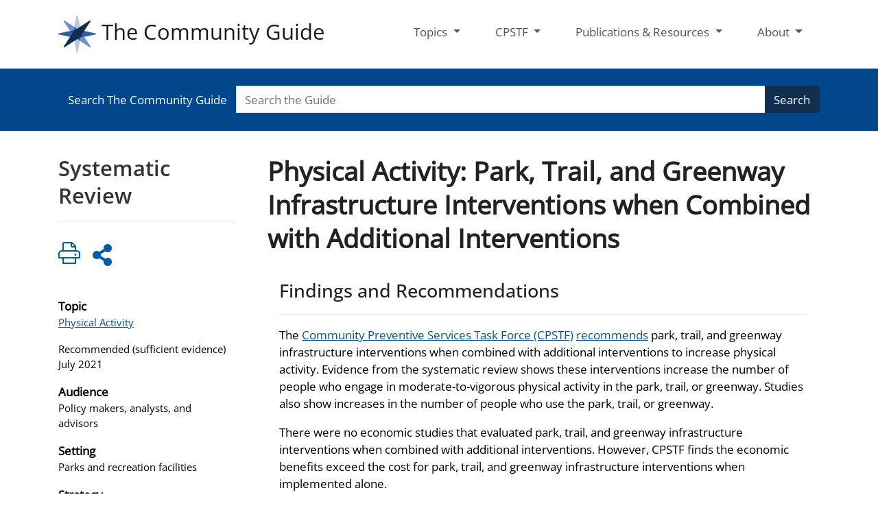

--- FILE ---
content_type: text/html
request_url: https://thecommunityguide.org/findings/physical-activity-park-trail-greenway-infrastructure-interventions-combined-additional-interventions.html
body_size: 10403
content:

<!DOCTYPE html>
<html lang="en-us" class="cdc-2022 theme-blue cdc-subtheme" >
<head>
		<!-- Global / universal meta tags -->
	<meta charset="utf-8" />
	<meta http-equiv="X-UA-Compatible" content="IE=Edge" />
	<meta content="width=device-width, initial-scale=1, shrink-to-fit=no" name="viewport" />
	<meta name="mobile-web-app-capable" content="yes" />
	<meta name="apple-mobile-web-app-capable" content="yes" />
 	
	<link rel="apple-touch-icon-precomposed" sizes="57x57" href="/TemplatePackage/contrib/sites/communityguide/assets/favicon/apple-touch-icon-57x57.png" />
	<link rel="apple-touch-icon-precomposed" sizes="114x114" href="/TemplatePackage/contrib/sites/communityguide/assets/favicon/apple-touch-icon-114x114.png" />
	<link rel="apple-touch-icon-precomposed" sizes="72x72" href="/TemplatePackage/contrib/sites/communityguide/assets/favicon/apple-touch-icon-72x72.png" />
	<link rel="apple-touch-icon-precomposed" sizes="144x144" href="/TemplatePackage/contrib/sites/communityguide/assets/favicon/apple-touch-icon-144x144.png" />
	<link rel="apple-touch-icon-precomposed" sizes="60x60" href="/TemplatePackage/contrib/sites/communityguide/assets/favicon/apple-touch-icon-60x60.png" />
	<link rel="apple-touch-icon-precomposed" sizes="120x120" href="/TemplatePackage/contrib/sites/communityguide/assets/favicon/apple-touch-icon-120x120.png" />
	<link rel="apple-touch-icon-precomposed" sizes="76x76" href="/TemplatePackage/contrib/sites/communityguide/assets/favicon/apple-touch-icon-76x76.png" />
	<link rel="apple-touch-icon-precomposed" sizes="152x152" href="/TemplatePackage/contrib/sites/communityguide/assets/favicon/apple-touch-icon-152x152.png" />
	<link rel="icon" type="image/png" href="/TemplatePackage/contrib/sites/communityguide/assets/favicon/favicon-196x196.png" sizes="196x196" />
	<link rel="icon" type="image/png" href="/TemplatePackage/contrib/sites/communityguide/assets/favicon/favicon-96x96.png" sizes="96x96" />
	<link rel="icon" type="image/png" href="/TemplatePackage/contrib/sites/communityguide/assets/favicon/favicon-32x32.png" sizes="32x32" />
	<link rel="icon" type="image/png" href="/TemplatePackage/contrib/sites/communityguide/assets/favicon/favicon-16x16.png" sizes="16x16" />
	<link rel="icon" type="image/png" href="/TemplatePackage/contrib/sites/communityguide/assets/favicon/favicon-128.png" sizes="128x128" />
	<meta name="application-name" content="&nbsp;"/>
	<meta name="msapplication-TileColor" content="#FFFFFF" />
	<meta name="msapplication-TileImage" content="/TemplatePackage/contrib/sites/communityguide/assets/favicon/mstile-144x144.png" />
	<meta name="msapplication-square70x70logo" content="/TemplatePackage/contrib/sites/communityguide/assets/favicon/mstile-70x70.png" />
	<meta name="msapplication-square150x150logo" content="/TemplatePackage/contrib/sites/communityguide/assets/favicon/mstile-150x150.png" />
	<meta name="msapplication-wide310x150logo" content="/TemplatePackage/contrib/sites/communityguide/assets/favicon/mstile-310x150.png" />
	<meta name="msapplication-square310x310logo" content="/TemplatePackage/contrib/sites/communityguide/assets/favicon/mstile-310x310.png" />
	<link rel="stylesheet prefetch" href="/TemplatePackage/contrib/libs/bootstrap/latest/css/bootstrap.min.css?_=2756" />
	<link rel="stylesheet prefetch" href="/TemplatePackage/4.0/assets/css/app.min.css?_=2756" />
	<link rel="stylesheet prefetch" href="/TemplatePackage/contrib/sites/communityguide/communityguide.min.css?_=2756" />
	<link rel="stylesheet" media="print" href="/TemplatePackage/contrib/sites/communityguide/print.min.css?_=2756" />

	<script src="https://www.cdc.gov/JScript/dmat/cdc-dmat.min.js?account=cdcgov&_=2756"></script>
	<title>Phys Activity: Park, Trail, Greenway multicomponent | The Community Guide</title>
		<meta name="description" content="Task Force recommends park/trail/greenway infrastructure interventions when combined with additional interventions to increase physical activity. Read effectiveness evidence."/>				<meta name="twitter:card" content="summary_large_image">		<meta name="twitter:site" content="@CPSTF">
		<meta name="twitter:creator" content="@CDCgov">
		
			<meta name="twitter:title" content="Park/Trail/Greenway Infrastructure with Additional Interventions">
			<meta name="twitter:description" content="Task Force recommends park/trail/greenway infrastructure interventions when combined with additional interventions to increase physical activity. Read effectiveness evidence.">
									<meta name="twitter:image:src" content="https://www.thecommunityguide.org/media/images/social-media/pa-parks-greenways-1200x675.jpg">
						<meta name="robots" content="index, archive" />
		
		<meta property="cdc:template_version" content="4.0"/>	<meta property="cdc:first_published" content="October 17, 2022"/>
	<meta property="cdc:last_updated" content="December 31, 2025"/>
	<meta property="cdc:last_reviewed" content="December 31, 2025"/>
	<meta property="cdc:content_source" content=""/>
	<meta property="cdc:maintained_by" content=""/>
	<meta property="cdc:content_id" content="3059" />
	<meta property="cdc:build" content="5475" />
	<meta property="cdc:version" content="4.25.12" />
	<meta property="cdc:page_type" content="cdc_cg_finding" />
	<meta property="cdc:page_origin" content="wcms"/>
				<link rel="canonical" href="https://www.thecommunityguide.org/findings/physical-activity-park-trail-greenway-infrastructure-interventions-combined-additional-interventions.html"/>
	<meta property="cdc:wcms_build" content="4.25.12 - b.5475" />
						<!-- CSS Added Dynamically Here -->		<meta name="DC.date" content="2026-01-09T07:51:43Z" />
				<meta name="cdc:last_published" content="2026-01-09T19:53:38Z" />
		<!-- Missing SSI: GlobalAlert -->		
</head>
<body class="no-js cdc-cg-finding">
	<div id="skipmenu">
		<a class="skippy sr-only-focusable" href="#content">Skip directly to site content</a>
		<a class="skippy sr-only-focusable" href="#headerSearch">Skip directly to search</a>
	</div>
	
<script src="/TemplatePackage/5.0/js/modules/banner.js"></script>
<header id="page_banner" role="banner" aria-label="Banner">
<header class="header" id="header">
	<div class="container">
		<nav class="navbar navbar-light bg-white navbar-expand-lg" id="cgNavbar">
			<button
				aria-controls="mainNav"
				aria-expanded="false"
				aria-label="Toggle navigation"
				class="navbar-toggler"
				data-target="#mainNav"
				data-toggle="collapse"
				type="button"
			>
				<span class="navbar-toggler-icon"></span>
			</button>
			<a class="navbar-brand" href="/">
				<img src="/TemplatePackage/contrib/sites/communityguide/assets/imgs/logo.png" alt="The Community Guide" />
				The Community Guide
			</a>
			<div class="collapse navbar-collapse" id="mainNav">
				<ul class="navbar-nav ml-auto nav-fill">
					<li class="nav-item dropdown">
						<a
							aria-expanded="false"
							aria-haspopup="true"
							class="nav-link dropdown-toggle"
							data-toggle="dropdown"
							href="#"
							id="topicsDropdown"
							role="button"
						>
							Topics
						</a>
						<div aria-labelledby="topicsDropdown" class="dropdown-menu dropdown-menu-left">
							<div class="d-md-flex align-items-start justify-content-start">
								<ul>
<li><a href="/topics/adolescent-health.html">Adolescent Health</a></li>
<li><a href="/topics/asthma.html">Asthma</a></li>
<li><a href="/topics/cancer.html">Cancer</a></li>
<li><a href="/topics/diabetes.html">Diabetes</a></li>
<li><a href="/topics/excessive-alcohol-consumption.html">Excessive Alcohol Consumption</a></li>
<li><a href="/topics/health-communication-and-health-information-technology.html">Health Communication and Health Information Technology<br>
</a></li>
<li><a href="/topics/heart-disease-stroke-prevention.html">Heart Disease and Stroke Prevention</a></li>
<li><a href="/topics/hiv-stis-and-teen-pregnancy.html">HIV, STIs and Teen Pregnancy</a></li>
<li><a href="/topics/mental-health.html">Mental Health</a></li>
<li><a href="/topics/motor-vehicle-injury.html">Motor Vehicle Injury</a></li>
<li><a href="/topics/nutrition.html">Nutrition</a></li>
</ul>
<ul>
<li><a href="/topics/obesity.html">Obesity</a></li>
<li><a href="/topics/oral-health.html">Oral Health</a></li>
<li><a href="/topics/physical-activity.html">Physical Activity</a></li>
<li><a href="/topics/pregnancy-health.html">Pregnancy Health</a></li>
<li><a href="/topics/preparedness-and-response.html">Preparedness and Response</a></li>
<li><a href="/topics/social-determinants-health.html">Social Determinants of Health</a></li>
<li><a href="/topics/substance-use.html">Substance Use</a></li>
<li><a href="/topics/tobacco.html">Tobacco</a></li>
<li><a href="/topics/vaccination.html">Vaccination</a></li>
<li><a href="/topics/violence.html">Violence</a></li>
<li><a href="/topics/worksite-health.html">Worksite Health</a></li>
</ul>
							</div>
						</div>
					</li>
					<li class="nav-item dropdown">
						<a
							aria-expanded="false"
							aria-haspopup="true"
							class="nav-link dropdown-toggle"
							data-toggle="dropdown"
							href="#"
							id="cpstfDropdown"
							role="button"
						>
							CPSTF
						</a>
						<div aria-labelledby="cpstfDropdown" class="dropdown-menu dropdown-menu-left">
							<div class="d-md-flex align-items-start justify-content-start">
								<ul>
<li><a href="/pages/about-community-preventive-services-task-force.html">About the CPSTF</a></li>
<li><a class="" href="/pages/task-force-findings.html">Findings</a></li>
<li><a class="" href="/pages/cpstf-priority-topics.html">Priority Areas</a></li>
<li><a class="" href="/pages/about-community-preventive-services-task-force.html">Members</a></li>
<li><a class="" href="/pages/pub-stacks.html">Annual Reports</a></li>
<li><a class="" href="/pages/about-community-preventive-services-task-force.html">Meetings</a></li>
<li><a class="" href="/pages/liaisons-community-preventive-services-task-force.html">Liaisons</a></li>
<li><a class="" href="/pages/guide-clinical-preventive-services.html">CPSTF &amp; USPSTF</a></li>
</ul>
							</div>
						</div>
					</li>
					<li class="nav-item dropdown">
						<a
							aria-expanded="false"
							aria-haspopup="true"
							class="nav-link dropdown-toggle"
							data-toggle="dropdown"
							href="#"
							id="pubDropdown"
							role="button"
						>
							Publications &amp; Resources
						</a>
						<div aria-labelledby="pubDropdown" class="dropdown-menu dropdown-menu-right">
							<div class="d-md-flex align-items-start justify-content-start">
								<ul>
<li style="list-style-type: none">
<ul>
<li><a class="" href="/pages/pub-stacks.html">All Publications</a></li>
<li><a class="" href="/pages/what-works-fact-sheets.html">What Works Fact Sheets</a></li>
<li><a class="" href="/pages/social-media-messages-graphics.html">Social Media Messages &amp; Graphics</a></li>
<li><a href="/pages/serving-specific-populations.html">Serving Specific Populations</a></li>
<li><a href="/pages/evidence-gaps.html">Evidence Gaps</a></li>
<li><a href="/pages/glossary.html">Glossary</a></li>
</ul>
</li>
</ul>
<p>&nbsp;</p>
							</div>
						</div>
					</li>
					<li class="nav-item dropdown">
						<a
							aria-expanded="false"
							aria-haspopup="true"
							class="nav-link dropdown-toggle"
							data-toggle="dropdown"
							href="#"
							id="aboutDropdown"
							role="button"
						>
							About
						</a>
						<div aria-labelledby="aboutDropdown" class="dropdown-menu dropdown-menu-right">
							<div class="d-md-flex align-items-start justify-content-start">
								<ul>
<li><a href="/pages/about-community-guide.html">About the Community Guide</a></li>
<li><a href="/pages/the-community-guide-in-action.html">Community Guide in Action</a></li>
<li><a class="" href="/pages/pub-stacks.html">News &amp; Announcements</a></li>
<li><a class="" href="/pages/community-guide-methodology.html">Methodology</a></li>
<li><a class="" href="/pages/community-guide-staff.html">Staff</a></li>
<li><a href="/pages/using-community-guide.html">Using the Community Guide</a></li>
<li><a class="" href="/pages/jonathan-e-fielding-community-guide-champion-award.html">Champion Award</a></li>
<li><a href="/pages/link-to-us.html">Link to Us</a></li>
<li><a href="/pages/contact-us.html">Contact Us</a></li>
</ul>
							</div>
						</div>
					</li>
				</ul>
			</div>
		</nav>
	</div>
</header>
<section class="header-search">
	<div class="cg-search-bar">
		<div class="container">
			<form method="get" action="/search/">
				<div class="input-group">
					<div class="input-group-prepend">
						<span class="input-group-text">Search The Community Guide</span></div>
					<input class="form-control py-2" name="query" type="search" id="query" placeholder="Search the Guide" />
					<span class="input-group-append">
					<button class="btn btn-outline-secondary" type="submit">
						Search
					</button>
					</span>
				</div>
			</form>
		</div>
	</div>
</section>

		<!-- Global Above Feature -->

		<div class="container-fluid feature-area">
			<div class="container"></div>		</div>

		</header>
				<div class="container d-flex flex-wrap body-wrapper bg-white">
						<main  class="col-lg-9 order-lg-2"  role="main" aria-label="Main Content Area">
									<div class="row visual-element">
						<div class="col">
																				</div>
					</div>
								<div class="section-nav-area">
					<nav role="navigation" aria-label="Section Nav" class="w-100 sticky-top"></nav>
				</div>

				<div class="row">
					<div  class="col content "><h1 id="content" class="page-title">Physical Activity: Park, Trail, and Greenway Infrastructure Interventions when Combined with Additional Interventions</h1>										<div class="mb-3 card tp-related-pages fourth-level-nav d-none">
						<div class="card-header collapse-icon">
							<a class="collapse-link float-right nav-minus fs0875" data-toggle="collapse" href="#collapse_305969615cc230965" aria-expanded="false" aria-controls="collapse_305969615cc230965">
								<svg viewBox="0 0 24 24" focusable="false" xmlns="http://www.w3.org/2000/svg" xmlns:xlink="http://www.w3.org/1999/xlink">
									<title>Minus</title>
									<path d="M19,13H5V11H19V13Z"></path>
								</svg>
							</a>
							<div class="h4">Related Pages</div>
						</div>
						<div class="card-body collapse show" id="collapse_305969615cc230965"></div>
					</div>
					<div class="row "><div class="col-md-12"><div class="card border-0 rounded-0 mb-3"><div class="card-body "><h3>Findings and Recommendations</h3>
<hr>
<p>The <a href="/pages/about-community-preventive-services-task-force.html">Community Preventive Services Task Force (CPSTF)</a> <a href="/pages/understanding-task-force-findings-and-recommendations.html">recommends</a> park, trail, and greenway infrastructure interventions when combined with additional interventions to increase physical activity. Evidence from the systematic review shows these interventions increase the number of people who engage in moderate-to-vigorous physical activity in the park, trail, or greenway. Studies also show increases in the number of people who use the park, trail, or greenway.</p>
<p>There were no economic studies that evaluated park, trail, and greenway infrastructure interventions when combined with additional interventions. However, CPSTF finds the economic benefits exceed the cost for park, trail, and greenway infrastructure interventions when implemented alone.</p>
<p>CPSTF finds insufficient evidence for <a href="/findings/physical-activity-park-trail-greenway-infrastructure-interventions-implemented-alone.html">park, trail, and greenway infrastructure interventions when implemented alone</a>.</p>
<p>The full CPSTF Finding and Rationale Statement and supporting documents for <a href="https://stacks.cdc.gov/view/cdc/168568" class="tp-link-policy" rel="noreferrer" data-domain-ext="gov" target="_blank">Physical Activity: Park, Trail, and Greenway Infrastructure Interventions to Increase Physical Activity<span aria-label="external icon" class="sr-only" role="img"></span><span class="fi cdc-icon-external x16 fill-external" alt="" aria-hidden="true"></span></a> are available in <a href="https://stacks.cdc.gov/collection_community_guide" class="tp-link-policy" rel="noreferrer" data-domain-ext="gov" target="_blank">The Community Guide Collection<span aria-label="external icon" class="sr-only" role="img"></span><span class="fi cdc-icon-external x16 fill-external" alt="" aria-hidden="true"></span></a> on CDC Stacks.</p>
<h3>Intervention</h3>
<hr>
<p>These interventions combine infrastructure interventions with one or more additional interventions. Park, trail, and greenway infrastructure interventions improve the built and natural environments by creating or enhancing public locations for physical activity, relaxation, social interaction, and enjoyment. Locations include the following:</p>
<ul>
<li>Parks designated public areas that often combine greenery with paths, facilities for physical activity and recreation, and places for relaxation and social interaction</li>
<li>Trails and Greenways routes for walking, hiking, or cycling in urban, suburban, or rural areas (e.g., &ldquo;rails to trails&rdquo; conversion projects). These may involve street conversions that provide opportunities for walking and cycling (most often in urban areas).</li>
</ul>
<p>Additional interventions include the following:</p>
<ul>
<li>Community engagement to ensure community participation in intervention planning</li>
<li>Public awareness activities (e.g., banners, flyers, promotional campaigns, event days)</li>
<li>Programs that offer structured opportunities for physical activity and social interaction (e.g., walking groups, exercise classes, organized sports)</li>
<li>Access enhancements including transportation connections, street crossings, and expanded hours of operation</li>
</ul>
<h3>About The Systematic Review</h3>
<hr>
<p>The CPSTF finding is based on a systematic review of 38 studies (published through July 2020). Twenty-one of the studies evaluated infrastructure interventions when combined with additional interventions. Studies were identified from two sources:</p>
<ul>
<li>Studies included in a broader systematic review published in 2019 (Hunter et al., 14 studies, search period through August 2016)</li>
<li>Studies identified in an update search (7 studies, search period August 2016 March 2019)</li>
</ul>
<h3>Study Characteristics</h3>
<hr>
<ul>
<li>Study designs included randomized controlled trials (1 study), other designs with a concurrent comparison group (10 studies), before-after designs with a comparison group (4 studies), time-series (2 studies), and before-after designs without a comparison group (4 studies)</li>
<li>Studies were conducted in the United States (14 studies), Australia (3 studies), the United Kingdom (2 studies), Canada (1 study), and the Netherlands (1 study)</li>
<li>Studies were conducted in urban communities (10 studies), urban and suburban settings (5 studies), suburban communities (2 studies), and a rural community (1 study)</li>
<li>Park infrastructure improvements noted in the studies included new structures (8 studies), renovations to existing structures (8 studies); and the addition of signage (2 studies)</li>
<li>Greenway and trail infrastructure improvements included new greenways or trails (6 studies), a trail extension (2 studies), and the addition of signage (1 study)</li>
<li>Additional interventions noted in the studies included access enhancements (13 studies), community engagement (7 studies), additional programming (4 studies), and promotional activities (4 studies)</li>
</ul>
<h3>Summary of Results</h3>
<hr>
<p>The systematic review included 21 studies that evaluated infrastructure interventions combined with additional interventions.</p>
<ul>
<li>The number of people engaging in moderate-to-vigorous physical activity increased by 17% (7 studies)</li>
<li>The number of people using the park, trail, or greenway increased by 18.3% (9 studies)</li>
</ul>
<p>Across all 21 studies, changes in physical activity were generally favorable for the following outcomes:</p>
<ul>
<li>Moderate-to-vigorous physical activity in the park, trail, or greenway (11 studies)</li>
<li>Total physical activity (4 studies)</li>
<li>Physical activity meeting recommended levels (4 studies)</li>
<li>Other measures of physical activity (8 studies)</li>
</ul>
<h3>Summary of Economic Evidence</h3>
<hr>
<p>A systematic review of economic evidence from the societal perspective shows the economic benefits exceed the cost for park, trail, and greenway infrastructure interventions. The systematic economic review did not find any economic studies of parks, trails, and greenways with additional interventions.</p>
<p>The review included 8 studies (search period through March 2022) that evaluated the infrastructure component of interventions. Monetary values are reported in 2021 U.S. dollars.</p>
<ul>
<li>The median one-time capital cost was: $8,679,850 (7 studies)</li>
<li>The median annual maintenance cost was: $34,570 (7 studies)</li>
<li>The median annual benefit was: $994,000 (7 studies)</li>
<li>The cost per disability-adjusted life year (DALY) averted was: $23,254 (1 study)</li>
<li>The median benefit to cost ratio was: 3.1 (7 studies)</li>
</ul>
<h3>Applicability</h3>
<hr>
<p>Based on results from this review, findings should be applicable to urban and suburban communities in the United States. The CPSTF finding is likely applicable to interventions implemented in racial and ethnic minority communities.</p>
<h3>Evidence Gaps</h3>
<hr>
<ul>
<li>How effective are infrastructure improvements, in combination with additional interventions, in improving the following outcomes?
<ul>
<li>Fitness</li>
<li>Mental health including measures of anxiety, depression, and well-being</li>
<li>Perceptions of social cohesion and connectiveness</li>
<li>Injuries</li>
<li>Quality of life</li>
</ul>
</li>
<li>How effective are infrastructure improvements in combination with additional interventions when implemented in the following?
<ul>
<li>Rural or indigenous settings</li>
<li>Communities with lower incomes</li>
</ul>
</li>
<li>Which characteristics of infrastructure improvements are consistently effective in increasing physical activity and use (e.g., signage and other wayfinding aids, park-based trails, indoor or outdoor fitness centers, ball fields and courts, skateparks)?</li>
<li>Which additional interventions or combinations (e.g., programming, access, promotion of use or community engagement) are most effective at increasing physical activity and use?</li>
<li>How effective are park, trail, and greenway infrastructure improvements in combination with additional interventions in reducing perceptions of crime, and improving perceptions of safety among members of the community?</li>
<li>Which interventions or combinations are most effective in addressing barriers to use of parks, trails, and greenways by older adults or in communities with lower incomes?</li>
<li>What is the cost-effectiveness of park, trail, and greenway interventions?</li>
<li>What are the economic effects of neighborhood displacement on residents from historically disadvantaged racial and ethnic populations and populations with lower incomes?</li>
</ul>
<h3>Implementation Considerations and Resources</h3>
<hr>
<p>Parks, trails, and greenways are modifiable social determinants of health (Healthy People 2030). Studies and implementation guidance identified in the broader literature described public health and community opportunities to engage in the planning, allocation, and evaluation of these community improvements and advance health equity.</p>
<ul>
<li>Equitable park access can be defined as the just and fair quantity, proximity, and connections to quality parks, as well as programs that are safe, inclusive, culturally relevant and welcoming to everyone. To achieve this, health equity principles can be used to guide park priorities and investments in ways that involve and sustainably benefit communities</li>
<li>Equity-based park guidelines emphasize cross-sector partnerships, community engagement, and strategic data collection and analysis</li>
</ul>
<p>Implementation guidance incorporating equity considerations is available from several organizations:</p>
<p>The <a href="https://www.nrpa.org/" class="tp-link-policy" rel="noreferrer" data-domain-ext="org" target="_blank">National Recreation and Park Association<span aria-label="external icon" class="sr-only" role="img"></span><span class="fi cdc-icon-external x16 fill-external" alt="" aria-hidden="true"></span></a> advocates for parks and recreation with emphasis on health and wellness, equity, and conservation.</p>
<ul>
<li><a href="https://www.nrpa.org/our-work/Three-Pillars/equity/" class="tp-link-policy" rel="noreferrer" data-domain-ext="org" target="_blank">Equity and Accessibility<span aria-label="external icon" class="sr-only" role="img"></span><span class="fi cdc-icon-external x16 fill-external" alt="" aria-hidden="true"></span></a></li>
<li><a href="https://www.nrpa.org/publications-research/best-practice-resources/creating-system-wide-master-plans/" class="tp-link-policy" rel="noreferrer" data-domain-ext="org" target="_blank">Creating Equity-Based System Master Plans<span aria-label="external icon" class="sr-only" role="img"></span><span class="fi cdc-icon-external x16 fill-external" alt="" aria-hidden="true"></span></a></li>
</ul>
<p>The <a href="https://www.tpl.org/" class="tp-link-policy" rel="noreferrer" data-domain-ext="org" target="_blank">Trust for Public Land<span aria-label="external icon" class="sr-only" role="img"></span><span class="fi cdc-icon-external x16 fill-external" alt="" aria-hidden="true"></span></a> works to create recreational spaces and provides a tool kit for collaborating with communities in the development of parks.</p>
<ul>
<li><a href="https://www.tpl.org/the-toolkit-for-health-arts-parks-and-equity" class="tp-link-policy" rel="noreferrer" data-domain-ext="org" target="_blank">The Toolkit for Health, Arts, Parks, and Equity<span aria-label="external icon" class="sr-only" role="img"></span><span class="fi cdc-icon-external x16 fill-external" alt="" aria-hidden="true"></span></a></li>
</ul>
<p>The <a href="https://www.saferoutespartnership.org/safe-routes-school" class="tp-link-policy" rel="noreferrer" data-domain-ext="org" target="_blank">Safe Routes Partnership<span aria-label="external icon" class="sr-only" role="img"></span><span class="fi cdc-icon-external x16 fill-external" alt="" aria-hidden="true"></span></a> provides fact sheets, toolkits, and infographics to help communities implement active travel to parks.</p>
<ul>
<li><a href="https://www.saferoutespartnership.org/healthy-communities/saferoutestoparks" class="tp-link-policy" rel="noreferrer" data-domain-ext="org" target="_blank">Safe Routes to Parks<span aria-label="external icon" class="sr-only" role="img"></span><span class="fi cdc-icon-external x16 fill-external" alt="" aria-hidden="true"></span></a></li>
<li><a href="https://www.saferoutespartnership.org/healthy-communities/equity/equity-resources" class="tp-link-policy" rel="noreferrer" data-domain-ext="org" target="_blank">Equity Resources<span aria-label="external icon" class="sr-only" role="img"></span><span class="fi cdc-icon-external x16 fill-external" alt="" aria-hidden="true"></span></a></li>
</ul>
<p>The <a href="https://www.railstotrails.org/" class="tp-link-policy" rel="noreferrer" data-domain-ext="org" target="_blank">Rails to Trails Conservancy<span aria-label="external icon" class="sr-only" role="img"></span><span class="fi cdc-icon-external x16 fill-external" alt="" aria-hidden="true"></span></a> provides implementation and equity guidance relevant to trails and greenways.</p>
<ul>
<li><a href="https://www.railstotrails.org/build-trails/trail-building-toolbox/funding/equitable-investment-in-trails-walking-and-biking/" class="tp-link-policy" rel="noreferrer" data-domain-ext="org" target="_blank">Equitable Investment in Trails, Walking and Biking<span aria-label="external icon" class="sr-only" role="img"></span><span class="fi cdc-icon-external x16 fill-external" alt="" aria-hidden="true"></span></a></li>
</ul>
<p>The <a href="https://cityparksalliance.org/" class="tp-link-policy" rel="noreferrer" data-domain-ext="org" target="_blank">City Parks Alliance<span aria-label="external icon" class="sr-only" role="img"></span><span class="fi cdc-icon-external x16 fill-external" alt="" aria-hidden="true"></span></a> is a network of leaders in urban parks and recreation that shares research and tools, including those promoting health equity and environmental practices.</p>
<ul>
<li><a href="https://cityparksalliance.org/funding-hub/" class="tp-link-policy" rel="noreferrer" data-domain-ext="org" target="_blank">Park Funding Hub<span aria-label="external icon" class="sr-only" role="img"></span><span class="fi cdc-icon-external x16 fill-external" alt="" aria-hidden="true"></span></a></li>
<li><a href="https://cityparksalliance.org/resource/land-and-water-conservation-fund/" class="tp-link-policy" rel="noreferrer" data-domain-ext="org" target="_blank">Land and Water Conservation Fund<span aria-label="external icon" class="sr-only" role="img"></span><span class="fi cdc-icon-external x16 fill-external" alt="" aria-hidden="true"></span></a></li>
</ul>
<p><a href="https://healthyplacesbydesign.org/socially-connected-communities-solutions-for-social-isolation/" class="tp-link-policy" rel="noreferrer" data-domain-ext="org" target="_blank">Healthy Places by Design<span aria-label="external icon" class="sr-only" role="img"></span><span class="fi cdc-icon-external x16 fill-external" alt="" aria-hidden="true"></span></a> works to advance community-led action. They provide reports and action guides for local government leaders and organizations.</p>
<ul>
<li><a href="https://healthyplacesbydesign.org/socially-connected-communities-solutions-for-social-isolation/" class="tp-link-policy" rel="noreferrer" data-domain-ext="org" target="_blank">Socially Connected Communities Action Guides<span aria-label="external icon" class="sr-only" role="img"></span><span class="fi cdc-icon-external x16 fill-external" alt="" aria-hidden="true"></span></a></li>
<li><a href="https://healthyplacesbydesign.org/community-action-model/" class="tp-link-policy" rel="noreferrer" data-domain-ext="org" target="_blank">Community Action Model<span aria-label="external icon" class="sr-only" role="img"></span><span class="fi cdc-icon-external x16 fill-external" alt="" aria-hidden="true"></span></a></li>
</ul>
<p>The <a href="https://preventioninstitute.org/" class="tp-link-policy" rel="noreferrer" data-domain-ext="org" target="_blank">Prevention Institute<span aria-label="external icon" class="sr-only" role="img"></span><span class="fi cdc-icon-external x16 fill-external" alt="" aria-hidden="true"></span></a> has developed a toolkit for community-based organizations.</p>
<ul>
<li><a href="https://preventioninstitute.org/tools/advocacy-toolkit-park-equity-life-expectancy-and-power-building" class="tp-link-policy" rel="noreferrer" data-domain-ext="org" target="_blank">Advocacy Toolkit for Park Equity, Life Expectancy, and Power Building<span aria-label="external icon" class="sr-only" role="img"></span><span class="fi cdc-icon-external x16 fill-external" alt="" aria-hidden="true"></span></a></li>
</ul>
<p>Park, trail, and greenway interventions may be linked or coordinated with other elements of the built environment including two CPSTF-recommended approaches to increase physical activity:</p>
<ul>
<li><a href="/findings/physical-activity-built-environment-approaches.html">Built Environment Approaches Combining Transportation System Interventions with Land Use and Environmental Design</a> (2016)</li>
<li><a href="/findings/physical-activity-interventions-increase-active-travel-school.html">Interventions to Increase Active Travel to School</a> (2018)</li>
</ul>
<p><a href="https://www.ioes.ucla.edu/wp-content/uploads/archive/2019/11/Greening-without-Gentrification-report-2019.pdf" target="_blank" class="tp-link-policy" rel="noreferrer" data-domain-ext="edu">Greening-without-Gentrification <span aria-label="pdf icon" class="sr-only" role="img"></span><span class="fi cdc-icon-pdf x16 fill-pdf" alt="" aria-hidden="true"></span><span class="file-details">[PDF &mdash; 2.6 MB]</span><span aria-label="external icon" class="sr-only" role="img"></span><span class="fi cdc-icon-external x16 fill-external" alt="" aria-hidden="true"></span></a> proposes strategies to prevent or reduce the possible harms of gentrification or displacement of current residents following the establishment of large parks, trails, or greenways.</p>
<p><strong>Crosswalks</strong></p>
<p><img decoding="async" src="/media/images/HP-2030-small.jpg" alt="Healthy People 2030 icon">Healthy People 2030 includes the following objectives related to this CPSTF recommendation.</p>
<ul>
<li><a href="https://health.gov/healthypeople/objectives-and-data/browse-objectives/physical-activity/reduce-proportion-adults-who-do-no-physical-activity-their-free-time-pa-01" class="tp-link-policy" rel="noreferrer" data-domain-ext="gov" target="_blank">Reduce the proportion of adults who do no physical activity in their free time &mdash; PA-01<span aria-label="external icon" class="sr-only" role="img"></span><span class="fi cdc-icon-external x16 fill-external" alt="" aria-hidden="true"></span></a></li>
<li><a href="https://health.gov/healthypeople/objectives-and-data/browse-objectives/physical-activity/increase-proportion-adults-who-do-enough-aerobic-physical-activity-substantial-health-benefits-pa-02" class="tp-link-policy" rel="noreferrer" data-domain-ext="gov" target="_blank">Increase the proportion of adults who do enough aerobic physical activity for substantial health benefits &mdash; PA-02<span aria-label="external icon" class="sr-only" role="img"></span><span class="fi cdc-icon-external x16 fill-external" alt="" aria-hidden="true"></span></a></li>
<li><a href="https://health.gov/healthypeople/objectives-and-data/browse-objectives/physical-activity/increase-proportion-adolescents-who-do-enough-aerobic-physical-activity-pa-06" class="tp-link-policy" rel="noreferrer" data-domain-ext="gov" target="_blank">Increase the proportion of adolescents who do enough aerobic physical activity &mdash; PA-06<span aria-label="external icon" class="sr-only" role="img"></span><span class="fi cdc-icon-external x16 fill-external" alt="" aria-hidden="true"></span></a></li>
<li><a href="https://health.gov/healthypeople/objectives-and-data/browse-objectives/physical-activity/increase-proportion-adults-who-walk-or-bike-get-places-pa-10" class="tp-link-policy" rel="noreferrer" data-domain-ext="gov" target="_blank">Increase the proportion of adults who walk or bike to get places &mdash; PA-10<span aria-label="external icon" class="sr-only" role="img"></span><span class="fi cdc-icon-external x16 fill-external" alt="" aria-hidden="true"></span></a></li>
<li><a href="https://health.gov/healthypeople/objectives-and-data/browse-objectives/physical-activity/increase-proportion-adolescents-who-walk-or-bike-get-places-pa-11" class="tp-link-policy" rel="noreferrer" data-domain-ext="gov" target="_blank">Increase the proportion of adolescents who walk or bike to get places &mdash; PA-11<span aria-label="external icon" class="sr-only" role="img"></span><span class="fi cdc-icon-external x16 fill-external" alt="" aria-hidden="true"></span></a></li>
<li><a href="https://health.gov/healthypeople/objectives-and-data/browse-objectives/older-adults/increase-proportion-older-adults-physical-or-cognitive-health-problems-who-get-physical-activity-oa-01" class="tp-link-policy" rel="noreferrer" data-domain-ext="gov" target="_blank">Increase the proportion of older adults with physical or cognitive health problems who get physical activity &mdash; OA-01<span aria-label="external icon" class="sr-only" role="img"></span><span class="fi cdc-icon-external x16 fill-external" alt="" aria-hidden="true"></span></a></li>
</ul>
</div></div></div></div>
									</div>
		</div>
							
				</main>

		<div class="cg-leftnav col-lg-3 order-lg-1">
<h2 class="cg-page-label">Systematic Review</h2><hr><ul class="page-share list-unstyled list-inline">
	<li class="list-inline-item">
		<a href="#print" aria-label="Click to print page" onclick="window.print()" class="print-link" alt="print"><span class="x32 fill-p cdc-icon-print-light"></span></a>
		<div class="dropdown share-dropdown">
			<button class="btn dropdown-toggle" type="button" id="shareMenu" data-toggle="dropdown" aria-haspopup="true" aria-expanded="false" alt="Share this page" title="Share this page">
				<span class="x32 fill-p cdc-icon-share-alt-solid"></span>
			</button>
			<div class="dropdown-menu" aria-labelledby="shareMenu">
				<a href="#" class="page-share-facebook" target="_blank"><span class="x32 fill-p cdc-icon-fb"></span></a>
				<a href="#" class="page-share-twitter" target="_blank"><span class="x32 fill-p cdc-icon-twitter"></span></a>
				<a href="#" class="page-share-linkedin" target="_blank"><span class="x32 fill-p cdc-icon-linkedin"></span></a>
			</div>
		</div>
	</li>
</ul>
<div class="cg-tags-list"><div class="cg-tax-tags" data-tag="Topic"><span class="cg-tax-tag-title">Topic</span><ul><li><a href="/topics/physical-activity.html">Physical Activity</a></li></ul></div><div class="cg-tax-tags" data-tag=""><ul><li>Recommended (sufficient evidence)</li><li><span class="cdc-rat-date">July 2021</span></li></ul></div><div class="cg-tax-tags" data-tag="Audience"><span class="cg-tax-tag-title">Audience</span><ul><li>Policy makers, analysts, and advisors</li></ul></div><div class="cg-tax-tags" data-tag="Setting"><span class="cg-tax-tag-title">Setting</span><ul><li>Parks and recreation facilities</li></ul></div><div class="cg-tax-tags" data-tag="Strategy"><span class="cg-tax-tag-title">Strategy</span><ul><li>Environmental Changes</li><li>Health Communication</li><li>Multicomponent</li></ul></div></div><div class="cg-leftnav-note"><p>This webpage summarizes information available in the CPSTF Findings and Rationale Statement, located under the Snapshot tab.</p>
</div></div>		</div>

		

		
<footer class="cg-footer">
	<div class="container region region-footer">
		<div class="block block-block" id="block-block-9">
			<div class="">
				<div class="footer">
					<div class="row">
						<div class="col">
							<span class="type-header-large">The Community Guide</span>
							<ul class="social-list is-normal">
								<li class="twitter">
									<span class="x24 mr-2 fill-w cdc-icon-twitter-white"></span>
									<a href="https://twitter.com/cpstf" target="_blank">@CPSTF</a>
								</li>
								<li class="phone">
									<span class="x24 mr-2 fill-w cdc-icon-phone_01"></span>
									<a href="tel:404-498-1827">(404) 498-1827</a>
								</li>
								<li class="email">
									<span class="x24 mr-2 fill-w cdc-icon-email_03"></span>
									<a href="mailto:communityguide@cdc.gov">communityguide@cdc.gov</a>
								</li>
							</ul>
						</div>
						<div class="col logos text-right">
							<a href="https://www.usa.gov/" target="_blank"><img alt="USA.gov" class="logo" src="/TemplatePackage/contrib/sites/communityguide/assets/imgs/logo-usagov.png"></a>
							<a href="https://www.hhs.gov/" target="_blank"><img alt="Eagle" class="logo" src="/TemplatePackage/contrib/sites/communityguide/assets/imgs/logo-dhhs.png"></a>
						</div>
					</div>
					<div class="usa-grid footer-nav">
						<div class="inside">
							<ul>
 	<li><a href="/pages/about-community-guide.html">About</a></li>
 	<li><a href="/pages/contact-us.html">Contact</a></li>
 	<li><a href="https://www.cdc.gov/Other/policies.html" target="_blank" rel="noopener">Policies</a></li>
 	<li><a href="https://www.cdc.gov/contact/accessibility.html" target="_blank" rel="noopener">Accessibility</a></li>
 	<li><a href="https://www.cdc.gov/other/privacy.html" target="_blank" rel="noopener">Privacy</a></li>
 	<li><a href="https://www.hhs.gov/vulnerability-disclosure-policy/index.html" target="_blank" rel="noopener">Vulnerability Disclosure Policy</a> (<a href="https://www.hhs.gov/es/vulnerability-disclosure-policy/index.html" target="_blank" rel="noopener">Español</a>)</li>
</ul>						</div>
					</div>
				</div>
			</div>
		</div>
		<div class="block block-tcg-footer" id="block-tcg-footer-footer-citation">
			<div class="content">
				<div class="disclaimer">
					<h2>Citation and Disclaimer</h2>
					<p>Page last reviewed: December 31, 2025</p><p>Page last updated: December 31, 2025</p>					<p>
						<strong>Content Source:</strong>
						<span class="contentsource">
							<a href="https://www.thecommunityguide.org/findings/physical-activity-park-trail-greenway-infrastructure-interventions-combined-additional-interventions.html">
								The Guide to Community Preventive Services
							</a>
														</span>
					</p>
					<div class="disclaimer">
						<p class="top-margin"><strong>Disclaimer:</strong> The findings and conclusions on this page are those of the Community Preventive Services Task Force and do not necessarily represent those of CDC. Task force evidence-based recommendations are not mandates for compliance or spending. Instead, they provide information and options for decision makers and stakeholders to consider when determining which programs, services, and policies best meet the needs, preferences, available resources, and constraints of their constituents.
					</div>
											<div class="citation">
							<p><b>Sample Citation:</b> Guide to Community Preventive Services. Physical Activity: Park, Trail, and Greenway Infrastructure Interventions when Combined with Additional Interventions. https://www.thecommunityguide.org/findings/physical-activity-park-trail-greenway-infrastructure-interventions-combined-additional-interventions.html. Page last updated: December 31, 2025.</p>						</div>
									</div>
			</div>
		</div>
	</div>
</footer>

<script src="https://www.cdc.gov/config/cdc_config.js"></script>
<script>var CDC_POST={"id":"1221_3059","type":"cdc_cg_finding","tax":{"cdc_topics":["925bbede-6b0d-4723-aa8f-9ba13480c636","61776d64-47d0-4912-9ec2-801f88fc162a","220a9ca3-3cd6-489d-8484-5d8befea29e8"],"cdc_categories":["9dde3fe9-55b5-4318-9eb8-df70bb620fb3"],"cdc_audiences":["39e8fbbb-c0e3-4c3e-993e-6bb1af48ef94"],"cdc_settings":["285429fd-efc1-4366-a190-67d60d271a21"],"cdc_populations":["2b7e3903-4784-4f74-b1d0-4b5de789c3a2"],"cdc_cg_audience":[57,81,83,85],"cdc_cg_recommendation":[175],"cdc_cg_role":[91,61],"cdc_cg_strategy":[183,165,169],"cdc_cg_topic":[23],"cdc_cg_use":[71],"cdc_cg_setting":[95,127]}};</script>
	

	<!-- Application Requirements; Jquery, Bootstrap, typeahead, A/B testing, AppJs, and foresee metrics  -->
	<script src="/TemplatePackage/contrib/libs/jquery/latest/jquery.js?_=0701"></script>
	<script src="/TemplatePackage/contrib/libs/bootstrap/latest/js/bootstrap.bundle.js?_=0701"></script>
	<script src="/TemplatePackage/4.0/assets/js/app.js?_=0701"></script>
	<script src="/TemplatePackage/contrib/sites/communityguide/js/app.js?_=0701"></script>


<!-- JS Added Dynamically Here -->
<!--script src="/files/thecommunityguide.js"></script-->
<script>
	
	siteCatalyst.setChannel("Daiss - TCG 2.0");
	
	</script>
<script>
	window.shortTitle = "Physical Activity: Park, Trail, and Greenway Infrastructure Interventions when Combined with Additional Interventions";
	window.pageOptions = window.pageOptions || {};
	window.pageOptions.navigation = window.pageOptions.navigation || { fourthLevelCollapsed: false, showFourthLevel: true	}; 	</script>
<script>
	window.pageOptions.navigation.breadcrumbs = { mode: 'auto', showCurrentPage: false  }; </script>
<script>
	window.CDC.tp4.public.appInit( window.pageOptions );
</script>


</body>
</html>



--- FILE ---
content_type: text/css
request_url: https://thecommunityguide.org/TemplatePackage/contrib/sites/communityguide/print.min.css?_=2756
body_size: 1249
content:
/**
 * @version 4.25.12
 * Date: 2025-12-23T19:39:25.063Z
 */
*{transform:none!important;-webkit-print-color-adjust:exact;color-adjust:exact!important}html{margin:0;padding:0;background:#fff}@page{margin:.5in}@-moz-document url-prefix(){.d-flex,.row{display:block!important}}body{-moz-osx-font-smoothing:grayscale;-webkit-font-smoothing:antialiased;margin:0 auto;text-rendering:optimizeLegibility;padding:0!important;min-width:768px}table,td,th,tr{color:#000!important}.cdc-cg-finding .nav-tabs,.cg-leftnav,.header-search,.page-share{display:none}a{text-decoration:none!important;page-break-inside:avoid}a[href]::after{font-size:80%!important;color:#00f!important}.print-urls a[href^="/"]::after,.print-urls a[href^=http]::after{content:" (" attr(href) ")"}.accordion .collapse{display:block}.nav-tabs .tab-pane{display:block}.tab-content>.tab-pane{display:block}.cdc-card-slider .slick-list{height:auto!important}.cdc-card-slider .slick-arrow,.cdc-card-slider .slick-dots,.cdc-card-slider .slick-next,.cdc-card-slider .slick-pref{display:none!important}.cdc-card-slider .slick-track{width:auto!important;height:auto!important;transform:none!important;display:block!important}.cdc-card-slider .slick-track .slick-slide{width:auto!important}.cdc-card-slider .slick-track .slick-slide.slick-cloned{display:none!important}.cdc-card-slider .slick-track .slick-slide.slick-active{display:block!important}.site-title{background:#fff!important;color:#fff!important;display:block;margin-top:0;margin-bottom:0;padding-top:0;padding-bottom:0}.site-title a{color:#fff!important;font-family:"Open Sans",sans-serif;font-size:32px}blockquote,dl,ol,p,table,ul{margin-bottom:1.5rem;margin-top:0}ol:last-child,p:last-child,ul:last-child{margin-bottom:0}.text-white a[href]::after{color:#fff!important}.container,.container-fluid{width:100%!important;min-width:100%!important}.col-p-1{flex:0 0 8.333333%;max-width:8.333333%}.col-p-2{flex:0 0 16.666667%;max-width:16.666667%}.col-p-3{flex:0 0 25%;max-width:25%}.col-p-4{flex:0 0 33.333333%;max-width:33.333333%}.col-p-5{flex:0 0 41.666667%;max-width:41.666667%}.col-p-6{flex:0 0 50%;max-width:50%}.col-p-7{flex:0 0 58.333333%;max-width:58.333333%}.col-p-8{flex:0 0 66.666667%;max-width:66.666667%}.col-p-9{flex:0 0 75%;max-width:75%}.col-p-10{flex:0 0 83.333333%;max-width:83.333333%}.col-p-11{flex:0 0 91.666667%;max-width:91.666667%}.col-p-12{flex:0 0 100%;max-width:100%}::-webkit-input-placeholder{color:transparent}:-moz-placeholder{color:transparent}::-moz-placeholder{color:transparent}:-ms-input-placeholder{color:transparent}a,h2,h3,h4,p{orphans:3;widows:3}pre{white-space:pre-wrap!important;word-wrap:break-word}.content{padding-left:15px!important}main.col-lg-9{width:100%!important;flex:0 0 100%;max-width:100%}.cdc-timeline>li{page-break-inside:avoid}.card-header a::after{color:#fff!important}.slide-caption a[href],.slide-caption a[href]::after{color:#fff!important}.slick-slider .slick-slide{page-break-inside:avoid;opacity:1}.slick-slider[data-cdc-slider=thumbnail-slider] .slick-slide{height:auto!important}h1#content{display:inline!important;-moz-column-break-before:avoid;break-before:avoid;-moz-column-break-after:avoid;break-after:avoid;-moz-column-break-inside:avoid;break-inside:avoid;margin-top:0!important}#cdc-page-info-tab,#page-validation,.breadcrumbs,.card-footer .btn,.cdc-logo a::after,.closeall,.config-panel,.headerSearch,.jumbotron-overlay a:last-child,.language-link,.leftnav-wrapper,.leftnav-wrapper div.card,.leftnav-wrapper nav,.mobile-section-nav,.no-print,.on-this-page,.openall,.p-none,.page-format,.page-share-wrapper,.pca,.section-nav-area,.slick-arrow,.sticky-top,.tagline,.toTop,.tp-nav-main,.tp-on-this-page,.tp-search,.video-container,div.text-right.mb-2,footer,header .cdc-logo a:not(:first-child),nav,nav#mobilenav,p>span.text-right.d-block{position:absolute;left:-9999px;top:-9999px;height:0;width:0;text-indent:-9999px;overflow:hidden!important;line-height:0!important;white-space:nowrap}.last-reviewed{margin:0!important}.page-break,.page-break-before{page-break-before:always}.page-break-after{page-break-after:always}.p-small{font-size:.75rem}.p-vsmall{font-size:.6rem}.p-m-0{margin:0!important}.p-p-0{padding:0!important}

--- FILE ---
content_type: application/x-javascript
request_url: https://thecommunityguide.org/TemplatePackage/contrib/sites/communityguide/js/app.js?_=0701
body_size: 154
content:
/* Community Guide JS */
(function ($) {

	$(() => {
		// only apply on Findings
		if ( ! $('body.cdc-cg-finding').length ) {
			return;
		}

		$( window ).on('shown.bs.tab', () => cgBoxUpdate() );
		cgBoxUpdate();

	});

})(jQuery);


/**
 * Update CG Boxes based on height and apply read more collapse
 */
function cgBoxUpdate() {

	const heightThreshold = 800;

	$('main .cg-box').not('.read-more').each( (i, e) => {
		let $el = $(e);
		if ( heightThreshold > $el.height() ) {
			return;
		}
		$el.addClass('read-more closed');
		let $button = $('<button class="read-more">Read More</button>');
		$button.on( 'click', () => {
			$el.removeClass('closed').addClass('open');
		} );
		$el.append( $button );
	} );
}
